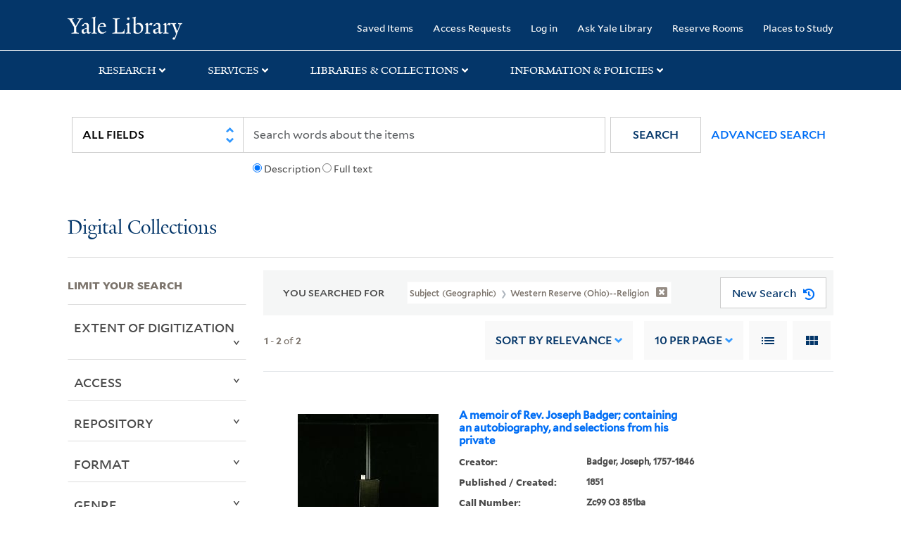

--- FILE ---
content_type: text/html; charset=utf-8
request_url: https://collections.library.yale.edu/catalog/range_limit?f%5BsubjectGeographic_ssim%5D%5B%5D=Western+Reserve+%28Ohio%29--Religion&range_end=1851&range_field=year_isim&range_start=1840
body_size: 772
content:
<ul class="facet-values list-unstyled ">
  <li><span class="facet-label"><a class="facet-select" rel="nofollow" href="/catalog?f%5BsubjectGeographic_ssim%5D%5B%5D=Western+Reserve+%28Ohio%29--Religion&amp;range%5Byear_isim%5D%5Bbegin%5D=1840&amp;range%5Byear_isim%5D%5Bend%5D=1840&amp;range_end=1851&amp;range_field=year_isim&amp;range_start=1840"><span class="single" data-blrl-single="1840">1840</span></a></span><span class="facet-count">1</span></li><li><span class="facet-label"><a class="facet-select" rel="nofollow" href="/catalog?f%5BsubjectGeographic_ssim%5D%5B%5D=Western+Reserve+%28Ohio%29--Religion&amp;range%5Byear_isim%5D%5Bbegin%5D=1841&amp;range%5Byear_isim%5D%5Bend%5D=1841&amp;range_end=1851&amp;range_field=year_isim&amp;range_start=1840"><span class="single" data-blrl-single="1841">1841</span></a></span><span class="facet-count">0</span></li><li><span class="facet-label"><a class="facet-select" rel="nofollow" href="/catalog?f%5BsubjectGeographic_ssim%5D%5B%5D=Western+Reserve+%28Ohio%29--Religion&amp;range%5Byear_isim%5D%5Bbegin%5D=1842&amp;range%5Byear_isim%5D%5Bend%5D=1842&amp;range_end=1851&amp;range_field=year_isim&amp;range_start=1840"><span class="single" data-blrl-single="1842">1842</span></a></span><span class="facet-count">0</span></li><li><span class="facet-label"><a class="facet-select" rel="nofollow" href="/catalog?f%5BsubjectGeographic_ssim%5D%5B%5D=Western+Reserve+%28Ohio%29--Religion&amp;range%5Byear_isim%5D%5Bbegin%5D=1843&amp;range%5Byear_isim%5D%5Bend%5D=1843&amp;range_end=1851&amp;range_field=year_isim&amp;range_start=1840"><span class="single" data-blrl-single="1843">1843</span></a></span><span class="facet-count">0</span></li><li><span class="facet-label"><a class="facet-select" rel="nofollow" href="/catalog?f%5BsubjectGeographic_ssim%5D%5B%5D=Western+Reserve+%28Ohio%29--Religion&amp;range%5Byear_isim%5D%5Bbegin%5D=1844&amp;range%5Byear_isim%5D%5Bend%5D=1844&amp;range_end=1851&amp;range_field=year_isim&amp;range_start=1840"><span class="single" data-blrl-single="1844">1844</span></a></span><span class="facet-count">0</span></li><li><span class="facet-label"><a class="facet-select" rel="nofollow" href="/catalog?f%5BsubjectGeographic_ssim%5D%5B%5D=Western+Reserve+%28Ohio%29--Religion&amp;range%5Byear_isim%5D%5Bbegin%5D=1845&amp;range%5Byear_isim%5D%5Bend%5D=1845&amp;range_end=1851&amp;range_field=year_isim&amp;range_start=1840"><span class="single" data-blrl-single="1845">1845</span></a></span><span class="facet-count">0</span></li><li><span class="facet-label"><a class="facet-select" rel="nofollow" href="/catalog?f%5BsubjectGeographic_ssim%5D%5B%5D=Western+Reserve+%28Ohio%29--Religion&amp;range%5Byear_isim%5D%5Bbegin%5D=1846&amp;range%5Byear_isim%5D%5Bend%5D=1846&amp;range_end=1851&amp;range_field=year_isim&amp;range_start=1840"><span class="single" data-blrl-single="1846">1846</span></a></span><span class="facet-count">0</span></li><li><span class="facet-label"><a class="facet-select" rel="nofollow" href="/catalog?f%5BsubjectGeographic_ssim%5D%5B%5D=Western+Reserve+%28Ohio%29--Religion&amp;range%5Byear_isim%5D%5Bbegin%5D=1847&amp;range%5Byear_isim%5D%5Bend%5D=1847&amp;range_end=1851&amp;range_field=year_isim&amp;range_start=1840"><span class="single" data-blrl-single="1847">1847</span></a></span><span class="facet-count">0</span></li><li><span class="facet-label"><a class="facet-select" rel="nofollow" href="/catalog?f%5BsubjectGeographic_ssim%5D%5B%5D=Western+Reserve+%28Ohio%29--Religion&amp;range%5Byear_isim%5D%5Bbegin%5D=1848&amp;range%5Byear_isim%5D%5Bend%5D=1848&amp;range_end=1851&amp;range_field=year_isim&amp;range_start=1840"><span class="single" data-blrl-single="1848">1848</span></a></span><span class="facet-count">0</span></li><li><span class="facet-label"><a class="facet-select" rel="nofollow" href="/catalog?f%5BsubjectGeographic_ssim%5D%5B%5D=Western+Reserve+%28Ohio%29--Religion&amp;range%5Byear_isim%5D%5Bbegin%5D=1849&amp;range%5Byear_isim%5D%5Bend%5D=1849&amp;range_end=1851&amp;range_field=year_isim&amp;range_start=1840"><span class="single" data-blrl-single="1849">1849</span></a></span><span class="facet-count">0</span></li><li><span class="facet-label"><a class="facet-select" rel="nofollow" href="/catalog?f%5BsubjectGeographic_ssim%5D%5B%5D=Western+Reserve+%28Ohio%29--Religion&amp;range%5Byear_isim%5D%5Bbegin%5D=1850&amp;range%5Byear_isim%5D%5Bend%5D=1850&amp;range_end=1851&amp;range_field=year_isim&amp;range_start=1840"><span class="single" data-blrl-single="1850">1850</span></a></span><span class="facet-count">0</span></li><li><span class="facet-label"><a class="facet-select" rel="nofollow" href="/catalog?f%5BsubjectGeographic_ssim%5D%5B%5D=Western+Reserve+%28Ohio%29--Religion&amp;range%5Byear_isim%5D%5Bbegin%5D=1851&amp;range%5Byear_isim%5D%5Bend%5D=1851&amp;range_end=1851&amp;range_field=year_isim&amp;range_start=1840"><span class="single" data-blrl-single="1851">1851</span></a></span><span class="facet-count">1</span></li>
</ul>

